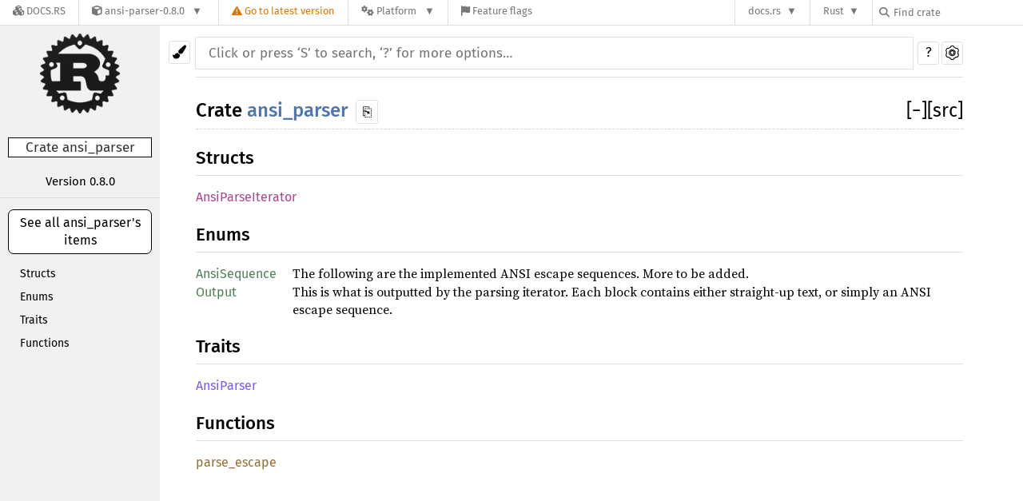

--- FILE ---
content_type: text/html; charset=utf-8
request_url: https://docs.rs/ansi-parser/0.8.0/ansi_parser/index.html
body_size: 4780
content:
<!DOCTYPE html><html lang="en"><head><meta charset="utf-8"><meta name="viewport" content="width=device-width, initial-scale=1.0"><meta name="generator" content="rustdoc"><meta name="description" content="API documentation for the Rust `ansi_parser` crate."><meta name="keywords" content="rust, rustlang, rust-lang, ansi_parser"><title>ansi_parser - Rust</title><link rel="stylesheet" type="text/css" href="/normalize-20210424-1.53.0-nightly-42816d61e.css"><link rel="stylesheet" href="/-/static/vendored.css?0-1-0-db72ef84-2026-01-29" media="all" /><link rel="stylesheet" type="text/css" href="/rustdoc-20210424-1.53.0-nightly-42816d61e.css" id="mainThemeStyle"><link rel="stylesheet" type="text/css" href="/light-20210424-1.53.0-nightly-42816d61e.css"  id="themeStyle"><link rel="stylesheet" type="text/css" href="/dark-20210424-1.53.0-nightly-42816d61e.css" disabled ><link rel="stylesheet" type="text/css" href="/ayu-20210424-1.53.0-nightly-42816d61e.css" disabled ><script id="default-settings"></script><script src="/storage-20210424-1.53.0-nightly-42816d61e.js"></script><script src="../crates-20210424-1.53.0-nightly-42816d61e.js"></script><noscript><link rel="stylesheet" href="/noscript-20210424-1.53.0-nightly-42816d61e.css"></noscript><link rel="icon" type="image/svg+xml" href="/favicon-20210424-1.53.0-nightly-42816d61e.svg">
<link rel="alternate icon" type="image/png" href="/favicon-16x16-20210424-1.53.0-nightly-42816d61e.png">
<link rel="alternate icon" type="image/png" href="/favicon-32x32-20210424-1.53.0-nightly-42816d61e.png"><style type="text/css">#crate-search{background-image:url("/down-arrow-20210424-1.53.0-nightly-42816d61e.svg");}</style><link rel="stylesheet" href="/-/static/rustdoc.css?0-1-0-db72ef84-2026-01-29" media="all" /><link rel="stylesheet" href="/-/static/font-awesome.css?0-1-0-db72ef84-2026-01-29" media="all" />

<link rel="search" href="/-/static/opensearch.xml" type="application/opensearchdescription+xml" title="Docs.rs" />

<script type="text/javascript">(function() {
    function applyTheme(theme) {
        if (theme) {
            document.documentElement.dataset.docsRsTheme = theme;
        }
    }

    window.addEventListener("storage", ev => {
        if (ev.key === "rustdoc-theme") {
            applyTheme(ev.newValue);
        }
    });

    // see ./storage-change-detection.html for details
    window.addEventListener("message", ev => {
        if (ev.data && ev.data.storage && ev.data.storage.key === "rustdoc-theme") {
            applyTheme(ev.data.storage.value);
        }
    });

    applyTheme(window.localStorage.getItem("rustdoc-theme"));
})();</script></head><body class="rustdoc-page">
<div class="nav-container">
    <div class="container">
        <div class="pure-menu pure-menu-horizontal" role="navigation" aria-label="Main navigation">
            <form action="/releases/search"
                  method="GET"
                  id="nav-search-form"
                  class="landing-search-form-nav not-latest ">

                
                <a href="/" class="pure-menu-heading pure-menu-link docsrs-logo" aria-label="Docs.rs">
                    <span title="Docs.rs"><span class="fa fa-solid fa-cubes " aria-hidden="true"></span></span>
                    <span class="title">Docs.rs</span>
                </a><ul class="pure-menu-list">
    <script id="crate-metadata" type="application/json">
        
        {
            "name": "ansi-parser",
            "version": "0.8.0"
        }
    </script><li class="pure-menu-item pure-menu-has-children">
            <a href="#" class="pure-menu-link crate-name" title="A library using nom for parsing ANSI Escape Codes">
                <span class="fa fa-solid fa-cube " aria-hidden="true"></span>
                <span class="title">ansi-parser-0.8.0</span>
            </a><div class="pure-menu-children package-details-menu">
                
                <ul class="pure-menu-list menu-item-divided">
                    <li class="pure-menu-heading" id="crate-title">
                        ansi-parser 0.8.0
                        <span id="clipboard" class="svg-clipboard" title="Copy crate name and version information"></span>
                    </li><li class="pure-menu-item">
                        <a href="/crate/ansi-parser/0.8.0" class="pure-menu-link description" title="See ansi-parser in docs.rs">
                            <span class="fa fa-solid fa-cube " aria-hidden="true"></span> Docs.rs crate page
                        </a>
                    </li><li class="pure-menu-item">
                            <span class="pure-menu-link description"><span class="fa fa-solid fa-scale-unbalanced-flip " aria-hidden="true"></span>
                            <a href="https://spdx.org/licenses/MPL-2.0" class="pure-menu-sublink">MPL-2.0</a></span>
                        </li></ul>

                <div class="pure-g menu-item-divided">
                    <div class="pure-u-1-2 right-border">
                        <ul class="pure-menu-list">
                            <li class="pure-menu-heading">Links</li>

                            <li class="pure-menu-item">
                                    <a href="https://gitlab.com/DavidBittner/ansi-parser" class="pure-menu-link">
                                        <span class="fa fa-solid fa-house " aria-hidden="true"></span> Homepage
                                    </a>
                                </li><li class="pure-menu-item">
                                <a href="https://crates.io/crates/ansi-parser" class="pure-menu-link" title="See ansi-parser in crates.io">
                                    <span class="fa fa-solid fa-cube " aria-hidden="true"></span> crates.io
                                </a>
                            </li>

                            
                            <li class="pure-menu-item">
                                <a href="/crate/ansi-parser/0.8.0/source/" title="Browse source of ansi-parser-0.8.0" class="pure-menu-link">
                                    <span class="fa fa-solid fa-folder-open " aria-hidden="true"></span> Source
                                </a>
                            </li>
                        </ul>
                    </div><div class="pure-u-1-2">
                        <ul class="pure-menu-list" id="topbar-owners">
                            <li class="pure-menu-heading">Owners</li><li class="pure-menu-item">
                                    <a href="https://crates.io/users/DavidBittner" class="pure-menu-link">
                                        <span class="fa fa-solid fa-user " aria-hidden="true"></span> DavidBittner
                                    </a>
                                </li></ul>
                    </div>
                </div>

                <div class="pure-g menu-item-divided">
                    <div class="pure-u-1-2 right-border">
                        <ul class="pure-menu-list">
                            <li class="pure-menu-heading">Dependencies</li>

                            
                            <li class="pure-menu-item">
                                <div class="pure-menu pure-menu-scrollable sub-menu" tabindex="-1">
                                    <ul class="pure-menu-list">
                                        <li class="pure-menu-item"><a href="/heapless/^0.5.6/" class="pure-menu-link">
                heapless ^0.5.6
                
                    <i class="dependencies normal">normal</i>
                    
                
            </a>
        </li><li class="pure-menu-item"><a href="/nom/^4.2.3/" class="pure-menu-link">
                nom ^4.2.3
                
                    <i class="dependencies normal">normal</i>
                    
                
            </a>
        </li>
                                    </ul>
                                </div>
                            </li>
                        </ul>
                    </div>

                    <div class="pure-u-1-2">
                        <ul class="pure-menu-list">
                            <li class="pure-menu-heading">Versions</li>

                            <li class="pure-menu-item">
                                <div class="pure-menu pure-menu-scrollable sub-menu" id="releases-list" tabindex="-1" data-url="/crate/ansi-parser/0.8.0/menus/releases/ansi_parser/">
                                    <span class="rotate"><span class="fa fa-solid fa-spinner " aria-hidden="true"></span></span>
                                </div>
                            </li>
                        </ul>
                    </div>
                </div>
                    
                    
                    <div class="pure-g">
                        <div class="pure-u-1">
                            <ul class="pure-menu-list">
                                <li>
                                    <a href="/crate/ansi-parser/0.8.0" class="pure-menu-link">
                                        <b>3.45%</b>
                                        of the crate is documented
                                    </a>
                                </li>
                            </ul>
                        </div>
                    </div></div>
        </li>
        <li class="pure-menu-item">
            <a href="/crate/ansi-parser/latest/target-redirect/ansi_parser/" class="pure-menu-link warn"
                data-fragment="retain"
                title="You are seeing an outdated version of the ansi-parser crate. Click here to go to the latest version.">
                <span class="fa fa-solid fa-triangle-exclamation " aria-hidden="true"></span>
                <span class="title">Go to latest version</span>
            </a>
        </li><li class="pure-menu-item pure-menu-has-children">
                <a href="#" class="pure-menu-link" aria-label="Platform">
                    <span class="fa fa-solid fa-gears " aria-hidden="true"></span>
                    <span class="title">Platform</span>
                </a>

                
                <ul class="pure-menu-children" id="platforms" data-url="/crate/ansi-parser/0.8.0/menus/platforms/ansi_parser/"><li class="pure-menu-item">
            <a href="/crate/ansi-parser/0.8.0/target-redirect/i686-pc-windows-msvc/ansi_parser/" class="pure-menu-link" data-fragment="retain" rel="nofollow">i686-pc-windows-msvc</a>
        </li><li class="pure-menu-item">
            <a href="/crate/ansi-parser/0.8.0/target-redirect/i686-unknown-linux-gnu/ansi_parser/" class="pure-menu-link" data-fragment="retain" rel="nofollow">i686-unknown-linux-gnu</a>
        </li><li class="pure-menu-item">
            <a href="/crate/ansi-parser/0.8.0/target-redirect/x86_64-apple-darwin/ansi_parser/" class="pure-menu-link" data-fragment="retain" rel="nofollow">x86_64-apple-darwin</a>
        </li><li class="pure-menu-item">
            <a href="/crate/ansi-parser/0.8.0/target-redirect/x86_64-pc-windows-msvc/ansi_parser/" class="pure-menu-link" data-fragment="retain" rel="nofollow">x86_64-pc-windows-msvc</a>
        </li><li class="pure-menu-item">
            <a href="/crate/ansi-parser/0.8.0/target-redirect/ansi_parser/" class="pure-menu-link" data-fragment="retain" rel="nofollow">x86_64-unknown-linux-gnu</a>
        </li></ul>
            </li><li class="pure-menu-item">
                <a href="/crate/ansi-parser/0.8.0/features" title="Browse available feature flags of ansi-parser-0.8.0" class="pure-menu-link">
                    <span class="fa fa-solid fa-flag " aria-hidden="true"></span>
                    <span class="title">Feature flags</span>
                </a>
            </li>
        
    
</ul><div class="spacer"></div>
                
                

<ul class="pure-menu-list">
                    <li class="pure-menu-item pure-menu-has-children">
                        <a href="#" class="pure-menu-link" aria-label="docs.rs">docs.rs</a>
                        <ul class="pure-menu-children aligned-icons"><li class="pure-menu-item"><a class="pure-menu-link" href="/about"><span class="fa fa-solid fa-circle-info " aria-hidden="true"></span> About docs.rs</a></li><li class="pure-menu-item"><a class="pure-menu-link" href="/about/badges"><span class="fa fa-brands fa-fonticons " aria-hidden="true"></span> Badges</a></li><li class="pure-menu-item"><a class="pure-menu-link" href="/about/builds"><span class="fa fa-solid fa-gears " aria-hidden="true"></span> Builds</a></li><li class="pure-menu-item"><a class="pure-menu-link" href="/about/metadata"><span class="fa fa-solid fa-table " aria-hidden="true"></span> Metadata</a></li><li class="pure-menu-item"><a class="pure-menu-link" href="/about/redirections"><span class="fa fa-solid fa-road " aria-hidden="true"></span> Shorthand URLs</a></li><li class="pure-menu-item"><a class="pure-menu-link" href="/about/download"><span class="fa fa-solid fa-download " aria-hidden="true"></span> Download</a></li><li class="pure-menu-item"><a class="pure-menu-link" href="/about/rustdoc-json"><span class="fa fa-solid fa-file-code " aria-hidden="true"></span> Rustdoc JSON</a></li><li class="pure-menu-item"><a class="pure-menu-link" href="/releases/queue"><span class="fa fa-solid fa-gears " aria-hidden="true"></span> Build queue</a></li><li class="pure-menu-item"><a class="pure-menu-link" href="https://foundation.rust-lang.org/policies/privacy-policy/#docs.rs" target="_blank"><span class="fa fa-solid fa-shield-halved " aria-hidden="true"></span> Privacy policy</a></li>
                        </ul>
                    </li>
                </ul>
                <ul class="pure-menu-list"><li class="pure-menu-item pure-menu-has-children">
                        <a href="#" class="pure-menu-link" aria-label="Rust">Rust</a>
                        <ul class="pure-menu-children">
                            <li class="pure-menu-item"><a class="pure-menu-link" href="https://www.rust-lang.org/" target="_blank">Rust website</a></li>
                            <li class="pure-menu-item"><a class="pure-menu-link" href="https://doc.rust-lang.org/book/" target="_blank">The Book</a></li>

                            <li class="pure-menu-item"><a class="pure-menu-link" href="https://doc.rust-lang.org/std/" target="_blank">Standard Library API Reference</a></li>

                            <li class="pure-menu-item"><a class="pure-menu-link" href="https://doc.rust-lang.org/rust-by-example/" target="_blank">Rust by Example</a></li>

                            <li class="pure-menu-item"><a class="pure-menu-link" href="https://doc.rust-lang.org/cargo/guide/" target="_blank">The Cargo Guide</a></li>

                            <li class="pure-menu-item"><a class="pure-menu-link" href="https://doc.rust-lang.org/nightly/clippy" target="_blank">Clippy Documentation</a></li>
                        </ul>
                    </li>
                </ul>
                
                <div id="search-input-nav">
                    <label for="nav-search">
                        <span class="fa fa-solid fa-magnifying-glass " aria-hidden="true"></span>
                    </label>

                    
                    
                    <input id="nav-search" name="query" type="text" aria-label="Find crate by search query" tabindex="-1"
                        placeholder="Find crate"
                        >
                </div>
            </form>
        </div>
    </div>
</div><div class="rustdoc mod container-rustdoc" id="rustdoc_body_wrapper" tabindex="-1"><script async src="/-/static/menu.js?0-1-0-db72ef84-2026-01-29"></script>
<script async src="/-/static/index.js?0-1-0-db72ef84-2026-01-29"></script>

<iframe src="/-/storage-change-detection.html" width="0" height="0" style="display: none"></iframe><!--[if lte IE 11]><div class="warning">This old browser is unsupported and will most likely display funky things.</div><![endif]--><nav class="sidebar"><div class="sidebar-menu" role="button">&#9776;</div><a href='../ansi_parser/index.html'><div class='logo-container rust-logo'><img src='/rust-logo-20210424-1.53.0-nightly-42816d61e.png' alt='logo'></div></a><p class="location">Crate ansi_parser</p><div class="block version"><p>Version 0.8.0</p></div><div class="sidebar-elems"><a id="all-types" href="all.html"><p>See all ansi_parser's items</p></a><div class="block items"><ul><li><a href="#structs">Structs</a></li><li><a href="#enums">Enums</a></li><li><a href="#traits">Traits</a></li><li><a href="#functions">Functions</a></li></ul></div><p class="location"></p><div id="sidebar-vars" data-name="ansi_parser" data-ty="mod" data-relpath="../"></div></div></nav><div class="theme-picker"><button id="theme-picker" aria-label="Pick another theme!" aria-haspopup="menu"><img src="/brush-20210424-1.53.0-nightly-42816d61e.svg" width="18" height="18" alt="Pick another theme!"></button><div id="theme-choices" role="menu"></div></div><nav class="sub"><form class="search-form"><div class="search-container"><div><input class="search-input" name="search" disabled autocomplete="off" spellcheck="false" placeholder="Click or press ‘S’ to search, ‘?’ for more options…" type="search"></div><button type="button" class="help-button">?</button>
                <a id="settings-menu" href="../settings.html"><img src="/wheel-20210424-1.53.0-nightly-42816d61e.svg" width="18" height="18" alt="Change settings"></a></div></form></nav><section id="main" class="content"><h1 class="fqn"><span class="in-band">Crate <a class="mod" href="">ansi_parser</a><button id="copy-path" onclick="copy_path(this)">⎘</button></span><span class="out-of-band"><span id="render-detail"><a id="toggle-all-docs" href="javascript:void(0)" title="collapse all docs">[<span class="inner">&#x2212;</span>]</a></span><a class="srclink" href="../src/ansi_parser/lib.rs.html#1-24" title="goto source code">[src]</a></span></h1><h2 id="structs" class="section-header"><a href="#structs">Structs</a></h2>
<table><tr class="module-item"><td><a class="struct" href="struct.AnsiParseIterator.html" title="ansi_parser::AnsiParseIterator struct">AnsiParseIterator</a></td><td class="docblock-short"></td></tr></table><h2 id="enums" class="section-header"><a href="#enums">Enums</a></h2>
<table><tr class="module-item"><td><a class="enum" href="enum.AnsiSequence.html" title="ansi_parser::AnsiSequence enum">AnsiSequence</a></td><td class="docblock-short"><p>The following are the implemented ANSI escape sequences. More to be added.</p>
</td></tr><tr class="module-item"><td><a class="enum" href="enum.Output.html" title="ansi_parser::Output enum">Output</a></td><td class="docblock-short"><p>This is what is outputted by the parsing iterator.
Each block contains either straight-up text, or simply
an ANSI escape sequence.</p>
</td></tr></table><h2 id="traits" class="section-header"><a href="#traits">Traits</a></h2>
<table><tr class="module-item"><td><a class="trait" href="trait.AnsiParser.html" title="ansi_parser::AnsiParser trait">AnsiParser</a></td><td class="docblock-short"></td></tr></table><h2 id="functions" class="section-header"><a href="#functions">Functions</a></h2>
<table><tr class="module-item"><td><a class="fn" href="fn.parse_escape.html" title="ansi_parser::parse_escape fn">parse_escape</a></td><td class="docblock-short"></td></tr></table></section><section id="search" class="content hidden"></section><div id="rustdoc-vars" data-root-path="../" data-current-crate="ansi_parser" data-search-index-js="../search-index-20210424-1.53.0-nightly-42816d61e.js" data-search-js="/search-20210424-1.53.0-nightly-42816d61e.js"></div>
    <script src="/main-20210424-1.53.0-nightly-42816d61e.js"></script></div></body></html>

--- FILE ---
content_type: text/css
request_url: https://docs.rs/rustdoc-20210424-1.53.0-nightly-42816d61e.css
body_size: 6877
content:
 @font-face {font-family:'Fira Sans';font-style:normal;font-weight:400;src:local('Fira Sans'),url("FiraSans-Regular.woff2") format("woff2"),url("FiraSans-Regular.woff") format('woff');font-display:swap;}@font-face {font-family:'Fira Sans';font-style:normal;font-weight:500;src:local('Fira Sans Medium'),url("FiraSans-Medium.woff2") format("woff2"),url("FiraSans-Medium.woff") format('woff');font-display:swap;}@font-face {font-family:'Source Serif 4';font-style:normal;font-weight:400;src:local('Source Serif 4'),url("SourceSerif4-Regular.ttf.woff") format('woff');font-display:swap;}@font-face {font-family:'Source Serif 4';font-style:italic;font-weight:400;src:local('Source Serif 4 Italic'),url("SourceSerif4-It.ttf.woff") format('woff');font-display:swap;}@font-face {font-family:'Source Serif 4';font-style:normal;font-weight:700;src:local('Source Serif 4 Bold'),url("SourceSerif4-Bold.ttf.woff") format('woff');font-display:swap;}@font-face {font-family:'Source Code Pro';font-style:normal;font-weight:400;src:url("SourceCodePro-Regular.ttf.woff") format('woff');font-display:swap;}@font-face {font-family:'Source Code Pro';font-style:italic;font-weight:400;src:url("SourceCodePro-It.ttf.woff") format('woff');font-display:swap;}@font-face {font-family:'Source Code Pro';font-style:normal;font-weight:600;src:url("SourceCodePro-Semibold.ttf.woff") format('woff');font-display:swap;}*{-webkit-box-sizing:border-box;-moz-box-sizing:border-box;box-sizing:border-box;}html{content:"";}@media (prefers-color-scheme:light){html{content:"light";}}@media (prefers-color-scheme:dark){html{content:"dark";}}body{font:16px/1.4 "Source Serif 4",serif;margin:0;position:relative;padding:10px 15px 20px 15px;-webkit-font-feature-settings:"kern","liga";-moz-font-feature-settings:"kern","liga";font-feature-settings:"kern","liga";}h1{font-size:1.5em;}h2{font-size:1.4em;}h3{font-size:1.3em;}h1,h2,h3:not(.impl):not(.method):not(.type):not(.tymethod):not(.notable),h4:not(.method):not(.type):not(.tymethod):not(.associatedconstant){font-weight:500;margin:20px 0 15px 0;padding-bottom:6px;}h1.fqn{display:flex;width:100%;border-bottom:1px dashed;margin-top:0;}h1.fqn>.in-band>a:hover{text-decoration:underline;}h2,h3:not(.impl):not(.method):not(.type):not(.tymethod),h4:not(.method):not(.type):not(.tymethod):not(.associatedconstant){border-bottom:1px solid;}h3.impl,h3.method,h4.method,h3.type,h4.type,h4.associatedconstant{flex-basis:100%;font-weight:600;margin-top:16px;margin-bottom:10px;position:relative;}h3.impl,h3.method,h4.method.trait-impl,h3.type,h4.type.trait-impl,h4.associatedconstant.trait-impl{padding-left:15px;}h1,h2,h3,h4,.sidebar,a.source,.search-input,.content table td:first-child>a,.collapse-toggle,div.item-list .out-of-band,#source-sidebar,#sidebar-toggle,#main>ul.docblock>li>a{font-family:"Fira Sans",Arial,sans-serif;}.content ul.crate a.crate{font-size:16px/1.6;font-family:"Fira Sans",Arial,sans-serif;}ol,ul{padding-left:25px;}ul ul,ol ul,ul ol,ol ol{margin-bottom:.6em;}p{margin:0 0 .6em 0;}summary{outline:none;}code,pre,a.test-arrow{font-family:"Source Code Pro",monospace;}.docblock code,.docblock-short code{border-radius:3px;padding:0 0.1em;}.docblock pre code,.docblock-short pre code{padding:0;padding-right:1ex;}pre{padding:14px;}.source .content pre{padding:20px;}img{max-width:100%;}li{position:relative;}.source .content{margin-top:50px;max-width:none;overflow:visible;margin-left:0px;min-width:70em;}nav.sub{font-size:16px;text-transform:uppercase;}.sidebar{width:200px;position:fixed;left:0;top:0;bottom:0;overflow:auto;}*{scrollbar-width:initial;}.sidebar{scrollbar-width:thin;}::-webkit-scrollbar{width:12px;}.sidebar::-webkit-scrollbar{width:8px;}::-webkit-scrollbar-track{-webkit-box-shadow:inset 0;}.sidebar .block>ul>li{margin-right:-10px;}.content,nav{max-width:960px;}.hidden{display:none !important;}.logo-container{height:100px;width:100px;position:relative;margin:20px auto;display:block;margin-top:10px;}.logo-container>img{max-width:100px;max-height:100px;position:absolute;left:50%;top:50%;transform:translate(-50%,-50%);display:block;}.sidebar .location{border:1px solid;font-size:17px;margin:30px 10px 20px 10px;text-align:center;word-wrap:break-word;}.sidebar .version{font-size:15px;text-align:center;border-bottom:1px solid;overflow-wrap:break-word;word-wrap:break-word;word-break:break-word;}.location:empty{border:none;}.location a:first-child{font-weight:500;}.block{padding:0;margin-bottom:14px;}.block h2,.block h3{margin-top:0;margin-bottom:8px;text-align:center;}.block ul,.block li{margin:0 10px;padding:0;list-style:none;}.block a{display:block;text-overflow:ellipsis;overflow:hidden;line-height:15px;padding:7px 5px;font-size:14px;font-weight:300;transition:border 500ms ease-out;}.sidebar-title{border-top:1px solid;border-bottom:1px solid;text-align:center;font-size:17px;margin-bottom:5px;}.sidebar-links{margin-bottom:15px;}.sidebar-links>a{padding-left:10px;width:100%;}.sidebar-menu{display:none;}.content{padding:15px 0;}.source .content pre.rust{white-space:pre;overflow:auto;padding-left:0;}.rustdoc:not(.source) .example-wrap{display:inline-flex;margin-bottom:10px;}.example-wrap{position:relative;width:100%;}.example-wrap>pre.line-number{overflow:initial;border:1px solid;border-top-left-radius:5px;border-bottom-left-radius:5px;padding:13px 8px;text-align:right;}.rustdoc:not(.source) .example-wrap>pre.rust{width:100%;overflow-x:auto;}.rustdoc:not(.source) .example-wrap>pre{margin:0;}#search{margin-left:230px;position:relative;}#results{position:absolute;right:0;left:0;overflow:auto;}#results>table{width:100%;table-layout:fixed;margin-bottom:40px;}.content pre.line-numbers{float:left;border:none;position:relative;-webkit-user-select:none;-moz-user-select:none;-ms-user-select:none;user-select:none;}.line-numbers span{cursor:pointer;}.docblock-short{overflow-wrap:anywhere;}.docblock-short p{display:inline;}.docblock-short p{overflow:hidden;text-overflow:ellipsis;margin:0;}.docblock>:not(pre)>code,.docblock-short>:not(pre)>code{white-space:pre-wrap;}.docblock h1,.docblock h2,.docblock h3,.docblock h4,.docblock h5{border-bottom:1px solid;}#main>.docblock h1{font-size:1.3em;}#main>.docblock h2{font-size:1.15em;}#main>.docblock h3,#main>.docblock h4,#main>.docblock h5{font-size:1em;}#main>h2+div,#main>h2+h3,#main>h3+div{display:none;flex-wrap:wrap;}.docblock h1{font-size:1em;}.docblock h2{font-size:0.95em;}.docblock h3,.docblock h4,.docblock h5{font-size:0.9em;}.docblock{margin-left:24px;position:relative;}.content .out-of-band{float:right;font-size:23px;margin:0px;padding:0px;font-weight:normal;}h1.fqn>.out-of-band{float:unset;flex:1;text-align:right;margin-left:8px;}h3.impl>.out-of-band{font-size:21px;}h4.method>.out-of-band{font-size:19px;}h4>code,h3>code,.invisible>code{max-width:calc(100% - 41px);display:block;}.invisible{width:100%;display:inline-block;}.content .in-band{margin:0px;padding:0px;}.in-band>code{display:inline-block;}#main{position:relative;}#main>.since{top:inherit;font-family:"Fira Sans",Arial,sans-serif;}.content table:not(.table-display){border-spacing:0 5px;}.content td{vertical-align:top;}.content td:first-child{padding-right:20px;}.content td p:first-child{margin-top:0;}.content td h1,.content td h2{margin-left:0;font-size:1.1em;}.content tr:first-child td{border-top:0;}.docblock table{margin:.5em 0;width:calc(100% - 2px);border:1px dashed;}.docblock table td{padding:.5em;border:1px dashed;}.docblock table th{padding:.5em;text-align:left;border:1px solid;}.fields+table{margin-bottom:1em;}.content .item-list{list-style-type:none;padding:0;}.content .multi-column{-moz-column-count:5;-moz-column-gap:2.5em;-webkit-column-count:5;-webkit-column-gap:2.5em;column-count:5;column-gap:2.5em;}.content .multi-column li{width:100%;display:inline-block;}.content .method{font-size:1em;position:relative;}.content .method .where,.content .fn .where,.content .where.fmt-newline{display:block;font-size:0.8em;}.content .methods>div:not(.notable-traits){margin-left:40px;margin-bottom:15px;}.content .docblock>.impl-items{margin-left:20px;margin-top:-34px;}.content .docblock>.impl-items>h4{border-bottom:0;}.content .docblock>.impl-items .table-display{margin:0;}.content .docblock>.impl-items table td{padding:0;}.toggle-wrapper.marg-left>.collapse-toggle{left:-24px;}.content .docblock>.impl-items .table-display,.impl-items table td{border:none;}.content .item-info code{font-size:90%;}.content .item-info{position:relative;margin-left:33px;margin-top:-13px;}.sub-variant>div>.item-info{margin-top:initial;}.content .item-info::before{content:'⬑';font-size:25px;position:absolute;top:-6px;left:-19px;}.content .impl-items .method,.content .impl-items>.type,.impl-items>.associatedconstant{margin-left:20px;}.content .impl-items .docblock,.content .impl-items .item-info{margin-bottom:.6em;}.content .impl-items>.item-info{margin-left:40px;}.methods>.item-info,.content .impl-items>.item-info{margin-top:-8px;}.impl-items{flex-basis:100%;}#main>.item-info{margin-top:0;}nav:not(.sidebar){border-bottom:1px solid;padding-bottom:10px;margin-bottom:10px;}nav.main{padding:20px 0;text-align:center;}nav.main .current{border-top:1px solid;border-bottom:1px solid;}nav.main .separator{border:1px solid;display:inline-block;height:23px;margin:0 20px;}nav.sum{text-align:right;}nav.sub form{display:inline;}nav.sub,.content{margin-left:230px;}a{text-decoration:none;background:transparent;}.small-section-header:hover>.anchor{display:initial;}.in-band:hover>.anchor,.impl:hover>.anchor,.method.trait-impl:hover>.anchor,.type.trait-impl:hover>.anchor,.associatedconstant.trait-impl:hover>.anchor{display:inline-block;position:absolute;}.anchor{display:none;position:absolute;left:-7px;}.anchor.field{left:-5px;}.small-section-header>.anchor{left:-28px;padding-right:10px;}.anchor:before{content:'\2002\00a7\2002';}.docblock a:not(.srclink):not(.test-arrow):hover,.docblock-short a:not(.srclink):not(.test-arrow):hover,.item-info a{text-decoration:underline;}.invisible>.srclink,h4>code+.srclink,h3>code+.srclink{position:absolute;top:0;right:0;font-size:17px;font-weight:normal;}.block a.current.crate{font-weight:500;}.search-container{position:relative;}.search-container>div{display:inline-flex;width:calc(100% - 63px);}#crate-search{min-width:115px;margin-top:5px;padding:6px;padding-right:19px;flex:none;border:0;border-right:0;border-radius:4px 0 0 4px;outline:none;cursor:pointer;border-right:1px solid;-moz-appearance:none;-webkit-appearance:none;text-indent:0.01px;text-overflow:"";background-repeat:no-repeat;background-color:transparent;background-size:20px;background-position:calc(100% - 1px) 56%;}.search-container>.top-button{position:absolute;right:0;top:10px;}.search-input{-moz-box-sizing:border-box !important;box-sizing:border-box !important;outline:none;border:none;border-radius:1px;margin-top:5px;padding:10px 16px;font-size:17px;transition:border-color 300ms ease;transition:border-radius 300ms ease-in-out;transition:box-shadow 300ms ease-in-out;width:100%;}#crate-search+.search-input{border-radius:0 1px 1px 0;width:calc(100% - 32px);}.search-input:focus{border-radius:2px;border:0;outline:0;}.search-results .desc{white-space:nowrap;text-overflow:ellipsis;overflow:hidden;display:block;}.search-results a{display:block;}.content .search-results td:first-child{padding-right:0;width:50%;}.content .search-results td:first-child a{padding-right:10px;}.content .search-results td:first-child a:after{clear:both;content:"";display:block;}.content .search-results td:first-child a span{float:left;}tr.result span.primitive::after{content:' (primitive type)';font-style:italic;}tr.result span.keyword::after{content:' (keyword)';font-style:italic;}body.blur>:not(#help){filter:blur(8px);-webkit-filter:blur(8px);opacity:.7;}#help{width:100%;height:100vh;position:fixed;top:0;left:0;display:flex;justify-content:center;align-items:center;}#help>div{flex:0 0 auto;box-shadow:0 0 6px rgba(0,0,0,.2);width:550px;height:auto;border:1px solid;}#help dt{float:left;clear:left;display:block;margin-right:0.5rem;}#help>div>span{text-align:center;display:block;margin:10px 0;font-size:18px;border-bottom:1px solid #ccc;padding-bottom:4px;margin-bottom:6px;}#help dd{margin:5px 35px;}#help .infos{padding-left:0;}#help h1,#help h2{margin-top:0;}#help>div div{width:50%;float:left;padding:0 20px 20px 17px;;}.stab{display:table;border-width:1px;border-style:solid;padding:3px;margin-bottom:5px;font-size:90%;}.stab p{display:inline;}.stab summary{display:list-item;}.stab .emoji{font-size:1.5em;}.emoji{text-shadow:1px 0 0 black,-1px 0 0 black,0 1px 0 black,0 -1px 0 black;}.module-item .stab,.import-item .stab{border-radius:3px;display:inline-block;font-size:80%;line-height:1.2;margin-bottom:0;margin-right:.3em;padding:2px;vertical-align:text-bottom;}.module-item.unstable,.import-item.unstable{opacity:0.65;}.since{font-weight:normal;font-size:initial;position:absolute;right:0;top:0;}.impl-items .since,.impl .since,.methods .since{flex-grow:0;padding-left:12px;padding-right:2px;position:initial;}.impl-items .srclink,.impl .srclink,.methods .srclink{flex-grow:0;font-size:17px;font-weight:normal;}.impl-items code,.impl code,.methods code{flex-grow:1;}.impl-items h4,h4.impl,h3.impl,.methods h3{display:flex;flex-basis:100%;font-size:16px;margin-bottom:12px;justify-content:space-between;}.variants_table{width:100%;}.variants_table tbody tr td:first-child{width:1%;}td.summary-column{width:100%;}.summary{padding-right:0px;}pre.rust .question-mark{font-weight:bold;}a.test-arrow{display:inline-block;position:absolute;padding:5px 10px 5px 10px;border-radius:5px;font-size:130%;top:5px;right:5px;z-index:1;}a.test-arrow:hover{text-decoration:none;}.section-header:hover a:before{position:absolute;left:-25px;padding-right:10px;content:'\2002\00a7\2002';}.section-header:hover a{text-decoration:none;}.section-header a{color:inherit;}.code-attribute{font-weight:300;}.collapse-toggle{font-weight:300;position:absolute;left:-23px;top:0;}h3>.collapse-toggle,h4>.collapse-toggle{font-size:0.8em;top:5px;}.toggle-wrapper>.collapse-toggle{left:-24px;margin-top:0px;}.toggle-wrapper{position:relative;margin-top:0;}.toggle-wrapper.collapsed{height:25px;transition:height .2s;margin-bottom:.6em;}.collapse-toggle>.inner{display:inline-block;width:1.2ch;text-align:center;}.collapse-toggle.hidden-default{position:relative;margin-left:20px;}.since+.srclink{display:table-cell;padding-left:10px;}.item-spacer{width:100%;height:12px;}.out-of-band>span.since{position:initial;font-size:20px;margin-right:5px;}.toggle-wrapper>.collapse-toggle{left:0;}.variant+.toggle-wrapper+.docblock>p{margin-top:5px;}.sub-variant,.sub-variant>h3{margin-top:0px !important;padding-top:1px;}#main>details>.sub-variant>h3{font-size:15px;margin-left:25px;margin-bottom:5px;}.sub-variant>div{margin-left:20px;margin-bottom:10px;}.sub-variant>div>span{display:block;position:relative;}.toggle-label{display:inline-block;margin-left:4px;margin-top:3px;}.docblock>.section-header:first-child{margin-left:15px;margin-top:0;}.docblock>.section-header:first-child:hover>a:before{left:-10px;}#main>.variant,#main>.structfield{display:block;}:target>code{opacity:1;}.information{position:absolute;left:-25px;margin-top:7px;z-index:1;}.tooltip{position:relative;display:inline-block;cursor:pointer;}.tooltip::after{display:none;text-align:center;padding:5px 3px 3px 3px;border-radius:6px;margin-left:5px;font-size:16px;}.tooltip.ignore::after{content:"This example is not tested";}.tooltip.compile_fail::after{content:"This example deliberately fails to compile";}.tooltip.should_panic::after{content:"This example panics";}.tooltip.edition::after{content:"This code runs with edition " attr(data-edition);}.tooltip::before{content:" ";position:absolute;top:50%;left:16px;margin-top:-5px;border-width:5px;border-style:solid;display:none;}.tooltip:hover::before,.tooltip:hover::after{display:inline;}.tooltip.compile_fail,.tooltip.should_panic,.tooltip.ignore{font-weight:bold;font-size:20px;}.notable-traits-tooltip{display:inline-block;cursor:pointer;}.notable-traits:hover .notable-traits-tooltiptext,.notable-traits .notable-traits-tooltiptext.force-tooltip{display:inline-block;}.notable-traits .notable-traits-tooltiptext{display:none;padding:5px 3px 3px 3px;border-radius:6px;margin-left:5px;z-index:10;font-size:16px;cursor:default;position:absolute;border:1px solid;}.notable-traits-tooltip::after{content:"\00a0\00a0\00a0";}.notable-traits .notable,.notable-traits .docblock{margin:0;}.notable-traits .docblock code.content{margin:0;padding:0;font-size:20px;}pre.rust.rust-example-rendered{position:relative;}pre.rust{tab-size:4;-moz-tab-size:4;}.search-failed{text-align:center;margin-top:20px;}.search-failed>ul{text-align:left;max-width:570px;margin-left:auto;margin-right:auto;}#titles{height:35px;}#titles>button{float:left;width:33.3%;text-align:center;font-size:18px;cursor:pointer;border:0;border-top:2px solid;}#titles>button:not(:last-child){margin-right:1px;width:calc(33.3% - 1px);}#titles>button>div.count{display:inline-block;font-size:16px;}.notable-traits{cursor:pointer;z-index:2;margin-left:5px;}h4>.notable-traits{position:absolute;left:-44px;top:2px;}#all-types{text-align:center;border:1px solid;margin:0 10px;margin-bottom:10px;display:block;border-radius:7px;}#all-types>p{margin:5px 0;}#sidebar-toggle{position:fixed;top:30px;left:300px;z-index:10;padding:3px;border-top-right-radius:3px;border-bottom-right-radius:3px;cursor:pointer;font-weight:bold;transition:left .5s;font-size:1.2em;border:1px solid;border-left:0;}#source-sidebar{position:fixed;top:0;bottom:0;left:0;width:300px;z-index:1;overflow:auto;transition:left .5s;border-right:1px solid;}#source-sidebar>.title{font-size:1.5em;text-align:center;border-bottom:1px solid;margin-bottom:6px;}.theme-picker{position:absolute;left:211px;top:19px;}.theme-picker button{outline:none;}#settings-menu,.help-button{position:absolute;top:10px;}#settings-menu{right:0;outline:none;}#theme-picker,#settings-menu,.help-button,#copy-path{padding:4px;width:27px;height:29px;border:1px solid;border-radius:3px;cursor:pointer;}.help-button{right:30px;font-family:"Fira Sans",Arial,sans-serif;text-align:center;font-size:17px;padding-top:2px;}#copy-path{height:30px;font-size:18px;margin-left:10px;padding:0 6px;width:28px;}#theme-choices{display:none;position:absolute;left:0;top:28px;border:1px solid;border-radius:3px;z-index:1;cursor:pointer;}#theme-choices>button{border:none;width:100%;padding:4px 8px;text-align:center;background:rgba(0,0,0,0);}#theme-choices>button:not(:first-child){border-top:1px solid;}@media (min-width:701px){.docblock>.information:first-child>.tooltip{margin-top:16px;}}@media (max-width:700px){body{padding-top:0px;}.rustdoc>.sidebar{height:45px;min-height:40px;margin:0;margin-left:-15px;padding:0 15px;position:static;z-index:11;}.sidebar>.location{float:right;margin:0px;margin-top:2px;padding:3px 10px 1px 10px;min-height:39px;background:inherit;text-align:left;font-size:24px;}.sidebar .location:empty{padding:0;}.sidebar .logo-container{width:35px;height:35px;margin-top:5px;margin-bottom:5px;float:left;margin-left:50px;}.sidebar .logo-container>img{max-width:35px;max-height:35px;}.sidebar-menu{position:fixed;z-index:10;font-size:2rem;cursor:pointer;width:45px;left:0;text-align:center;display:block;border-bottom:1px solid;border-right:1px solid;height:45px;}.rustdoc.source>.sidebar>.sidebar-menu{display:none;}.sidebar-elems{position:fixed;z-index:1;left:0;top:45px;bottom:0;overflow-y:auto;border-right:1px solid;display:none;}.sidebar>.block.version{border-bottom:none;margin-top:12px;margin-bottom:0;}nav.sub{width:calc(100% - 32px);float:right;}.content{margin-left:0px;}#main,#search{margin-top:45px;padding:0;}.content h4>.out-of-band{position:inherit;}.toggle-wrapper>.collapse-toggle{left:0px;}.toggle-wrapper{height:1.5em;}#search{margin-left:0;}.content .impl-items .method,.content .impl-items>.type,.impl-items>.associatedconstant{display:flex;}.anchor{display:none !important;}h1.fqn{overflow:initial;}.theme-picker{left:10px;top:54px;z-index:1;}h4>.notable-traits{position:absolute;left:-22px;top:24px;}#titles>button>div.count{float:left;width:100%;}#titles{height:50px;}.sidebar.mobile{position:fixed;width:100%;margin-left:0;background-color:rgba(0,0,0,0);height:100%;}.sidebar.mobile>div.version{overflow:hidden;max-height:33px;}.sidebar{width:calc(100% + 30px);}.show-it{display:block;width:246px;}.show-it>.block.items{margin:8px 0;}.show-it>.block.items>ul{margin:0;}.show-it>.block.items>ul>li{text-align:center;margin:2px 0;}.show-it>.block.items>ul>li>a{font-size:21px;}#sidebar-filler{position:fixed;left:45px;width:calc(100% - 45px);top:0;height:45px;z-index:-1;border-bottom:1px solid;}.collapse-toggle{left:-20px;}.impl>.collapse-toggle{left:-10px;}.item-list>details.rustdoc-toggle>summary:not(.hideme)::before{left:-10px;}#all-types{margin:10px;}#sidebar-toggle{top:100px;width:30px;font-size:1.5rem;text-align:center;padding:0;}#source-sidebar{z-index:11;}#main>.line-numbers{margin-top:0;}.notable-traits .notable-traits-tooltiptext{left:0;top:100%;}.help-button{display:none;}.search-container>div{width:calc(100% - 32px);}}@media print{nav.sub,.content .out-of-band,.collapse-toggle{display:none;}}@media (max-width:464px){#titles,#titles>button{height:73px;}#main,#search{margin-top:100px;}#main>table:not(.table-display) td{word-break:break-word;width:50%;}.search-container>div{display:block;width:calc(100% - 37px);}#crate-search{width:100%;border-radius:4px;border:0;}#crate-search+.search-input{width:calc(100% + 71px);margin-left:-36px;}#theme-picker,#settings-menu{padding:5px;width:31px;height:31px;}#theme-picker{margin-top:-2px;}#settings-menu{top:7px;}.docblock{margin-left:12px;}}h3.notable{margin:0;margin-bottom:13px;font-size:19px;}kbd{display:inline-block;padding:3px 5px;font:15px monospace;line-height:10px;vertical-align:middle;border:solid 1px;border-radius:3px;box-shadow:inset 0 -1px 0;cursor:default;}.hidden-by-impl-hider,.hidden-by-usual-hider{display:none !important;}#implementations-list>h3>span.in-band{width:100%;}.table-display{width:100%;border:0;border-collapse:collapse;border-spacing:0;font-size:16px;}.table-display tr td:first-child{padding-right:0;}.table-display tr td:last-child{float:right;}.table-display .out-of-band{position:relative;font-size:19px;display:block;}#implementors-list>.impl-items .table-display .out-of-band{font-size:17px;}.table-display td:hover .anchor{display:block;top:2px;left:-5px;}#main>ul{padding-left:10px;}#main>ul>li{list-style:none;}.non-exhaustive{margin-bottom:1em;}div.children{padding-left:27px;display:none;}div.name{cursor:pointer;position:relative;margin-left:16px;}div.files>a{display:block;padding:0 3px;}div.files>a:hover,div.name:hover{background-color:#a14b4b;}div.name.expand+.children{display:block;}div.name::before{content:"\25B6";padding-left:4px;font-size:0.7em;position:absolute;left:-16px;top:4px;}div.name.expand::before{transform:rotate(90deg);left:-15px;top:2px;}details.rustdoc-toggle>summary.hideme{cursor:pointer;}details.rustdoc-toggle>summary::-webkit-details-marker{display:none;}details.rustdoc-toggle>summary.hideme>span{margin-left:9px;}details.rustdoc-toggle>summary::before{content:"[+]";font-weight:300;font-size:0.8em;letter-spacing:1px;cursor:pointer;}details.rustdoc-toggle>summary.hideme::before{position:relative;}details.rustdoc-toggle>summary:not(.hideme)::before{position:absolute;left:-23px;}details.rustdoc-toggle[open] >summary.hideme{position:absolute;}details.rustdoc-toggle[open]{position:relative;}details.rustdoc-toggle[open] >summary.hideme>span{display:none;}details.rustdoc-toggle[open] >summary::before{content:"[−]";display:inline;}

--- FILE ---
content_type: application/javascript
request_url: https://docs.rs/main-20210424-1.53.0-nightly-42816d61e.js
body_size: 11722
content:
if(!String.prototype.startsWith){String.prototype.startsWith=function(searchString,position){position=position||0;return this.indexOf(searchString,position)===position}}if(!String.prototype.endsWith){String.prototype.endsWith=function(suffix,length){var l=length||this.length;return this.indexOf(suffix,l-suffix.length)!==-1}}if(!DOMTokenList.prototype.add){DOMTokenList.prototype.add=function(className){if(className&&!hasClass(this,className)){if(this.className&&this.className.length>0){this.className+=" "+className}else{this.className=className}}}}if(!DOMTokenList.prototype.remove){DOMTokenList.prototype.remove=function(className){if(className&&this.className){this.className=(" "+this.className+" ").replace(" "+className+" "," ").trim()}}}(function(){var rustdocVars=document.getElementById("rustdoc-vars");if(rustdocVars){window.rootPath=rustdocVars.attributes["data-root-path"].value;window.currentCrate=rustdocVars.attributes["data-current-crate"].value;window.searchJS=rustdocVars.attributes["data-search-js"].value;window.searchIndexJS=rustdocVars.attributes["data-search-index-js"].value}var sidebarVars=document.getElementById("sidebar-vars");if(sidebarVars){window.sidebarCurrent={name:sidebarVars.attributes["data-name"].value,ty:sidebarVars.attributes["data-ty"].value,relpath:sidebarVars.attributes["data-relpath"].value,}}}());function getVirtualKey(ev){if("key"in ev&&typeof ev.key!="undefined"){return ev.key}var c=ev.charCode||ev.keyCode;if(c==27){return"Escape"}return String.fromCharCode(c)}var THEME_PICKER_ELEMENT_ID="theme-picker";var THEMES_ELEMENT_ID="theme-choices";function getThemesElement(){return document.getElementById(THEMES_ELEMENT_ID)}function getThemePickerElement(){return document.getElementById(THEME_PICKER_ELEMENT_ID)}function getNakedUrl(){return window.location.href.split("?")[0].split("#")[0]}function showThemeButtonState(){var themePicker=getThemePickerElement();var themeChoices=getThemesElement();themeChoices.style.display="block";themePicker.style.borderBottomRightRadius="0";themePicker.style.borderBottomLeftRadius="0"}function hideThemeButtonState(){var themePicker=getThemePickerElement();var themeChoices=getThemesElement();themeChoices.style.display="none";themePicker.style.borderBottomRightRadius="3px";themePicker.style.borderBottomLeftRadius="3px"}(function(){var themeChoices=getThemesElement();var themePicker=getThemePickerElement();var availableThemes=["ayu","dark","light"];function switchThemeButtonState(){if(themeChoices.style.display==="block"){hideThemeButtonState()}else{showThemeButtonState()}}function handleThemeButtonsBlur(e){var active=document.activeElement;var related=e.relatedTarget;if(active.id!==THEME_PICKER_ELEMENT_ID&&(!active.parentNode||active.parentNode.id!==THEMES_ELEMENT_ID)&&(!related||(related.id!==THEME_PICKER_ELEMENT_ID&&(!related.parentNode||related.parentNode.id!==THEMES_ELEMENT_ID)))){hideThemeButtonState()}}themePicker.onclick=switchThemeButtonState;themePicker.onblur=handleThemeButtonsBlur;availableThemes.forEach(function(item){var but=document.createElement("button");but.textContent=item;but.onclick=function(){switchTheme(window.currentTheme,window.mainTheme,item,true);useSystemTheme(false)};but.onblur=handleThemeButtonsBlur;themeChoices.appendChild(but)})}());(function(){"use strict";window.searchState={loadingText:"Loading search results...",input:document.getElementsByClassName("search-input")[0],outputElement:function(){return document.getElementById("search")},title:null,titleBeforeSearch:document.title,timeout:null,currentTab:0,mouseMovedAfterSearch:true,clearInputTimeout:function(){if(searchState.timeout!==null){clearTimeout(searchState.timeout);searchState.timeout=null}},focus:function(){searchState.input.focus()},defocus:function(){searchState.input.blur()},showResults:function(search){if(search===null||typeof search==='undefined'){search=searchState.outputElement()}addClass(main,"hidden");removeClass(search,"hidden");searchState.mouseMovedAfterSearch=false;document.title=searchState.title},hideResults:function(search){if(search===null||typeof search==='undefined'){search=searchState.outputElement()}addClass(search,"hidden");removeClass(main,"hidden");document.title=searchState.titleBeforeSearch;if(searchState.browserSupportsHistoryApi()){history.replaceState("",window.currentCrate+" - Rust",getNakedUrl()+window.location.hash)}},getQueryStringParams:function(){var params={};window.location.search.substring(1).split("&").map(function(s){var pair=s.split("=");params[decodeURIComponent(pair[0])]=typeof pair[1]==="undefined"?null:decodeURIComponent(pair[1])});return params},putBackSearch:function(search_input){var search=searchState.outputElement();if(search_input.value!==""&&hasClass(search,"hidden")){searchState.showResults(search);if(searchState.browserSupportsHistoryApi()){var extra="?search="+encodeURIComponent(search_input.value);history.replaceState(search_input.value,"",getNakedUrl()+extra+window.location.hash)}document.title=searchState.title}},browserSupportsHistoryApi:function(){return window.history&&typeof window.history.pushState==="function"},setup:function(){var search_input=searchState.input;if(!searchState.input){return}function loadScript(url){var script=document.createElement('script');script.src=url;document.head.append(script)}var searchLoaded=false;function loadSearch(){if(!searchLoaded){searchLoaded=true;loadScript(window.searchJS);loadScript(window.searchIndexJS)}}search_input.addEventListener("focus",function(){searchState.putBackSearch(this);search_input.origPlaceholder=searchState.input.placeholder;search_input.placeholder="Type your search here.";loadSearch()});search_input.addEventListener("blur",function(){search_input.placeholder=searchState.input.origPlaceholder});document.addEventListener("mousemove",function(){searchState.mouseMovedAfterSearch=true});search_input.removeAttribute('disabled');searchState.addCrateDropdown(window.ALL_CRATES);var params=searchState.getQueryStringParams();if(params.search!==undefined){var search=searchState.outputElement();search.innerHTML="<h3 style=\"text-align: center;\">"+searchState.loadingText+"</h3>";searchState.showResults(search);loadSearch()}},addCrateDropdown:function(crates){var elem=document.getElementById("crate-search");if(!elem){return}var savedCrate=getSettingValue("saved-filter-crate");for(var i=0,len=crates.length;i<len;++i){var option=document.createElement("option");option.value=crates[i];option.innerText=crates[i];elem.appendChild(option);if(crates[i]===savedCrate){elem.value=savedCrate}}},};function getPageId(){if(window.location.hash){var tmp=window.location.hash.replace(/^#/,"");if(tmp.length>0){return tmp}}return null}function showSidebar(){var elems=document.getElementsByClassName("sidebar-elems")[0];if(elems){addClass(elems,"show-it")}var sidebar=document.getElementsByClassName("sidebar")[0];if(sidebar){addClass(sidebar,"mobile");var filler=document.getElementById("sidebar-filler");if(!filler){var div=document.createElement("div");div.id="sidebar-filler";sidebar.appendChild(div)}}}function hideSidebar(){var elems=document.getElementsByClassName("sidebar-elems")[0];if(elems){removeClass(elems,"show-it")}var sidebar=document.getElementsByClassName("sidebar")[0];removeClass(sidebar,"mobile");var filler=document.getElementById("sidebar-filler");if(filler){filler.remove()}document.getElementsByTagName("body")[0].style.marginTop=""}function isHidden(elem){return elem.offsetHeight===0}var toggleAllDocsId="toggle-all-docs";var main=document.getElementById("main");var savedHash="";function handleHashes(ev){var elem;var search=searchState.outputElement();if(ev!==null&&search&&!hasClass(search,"hidden")&&ev.newURL){searchState.hideResults(search);var hash=ev.newURL.slice(ev.newURL.indexOf("#")+1);if(searchState.browserSupportsHistoryApi()){history.replaceState(hash,"",getNakedUrl()+window.location.search+"#"+hash)}elem=document.getElementById(hash);if(elem){elem.scrollIntoView()}}if(savedHash!==window.location.hash){savedHash=window.location.hash;if(savedHash.length===0){return}elem=document.getElementById(savedHash.slice(1));if(!elem||!isHidden(elem)){return}var parent=elem.parentNode;if(parent&&hasClass(parent,"impl-items")){onEachLazy(parent.getElementsByClassName("collapsed"),function(e){if(e.parentNode===parent){e.click();return true}});if(isHidden(elem)){if(hasClass(parent.lastElementChild,"collapse-toggle")){parent.lastElementChild.click()}}}}}function highlightSourceLines(match,ev){if(typeof match==="undefined"){hideSidebar();match=window.location.hash.match(/^#?(\d+)(?:-(\d+))?$/)}if(!match){return}var from=parseInt(match[1],10);var to=from;if(typeof match[2]!=="undefined"){to=parseInt(match[2],10)}if(to<from){var tmp=to;to=from;from=tmp}var elem=document.getElementById(from);if(!elem){return}if(!ev){var x=document.getElementById(from);if(x){x.scrollIntoView()}}onEachLazy(document.getElementsByClassName("line-numbers"),function(e){onEachLazy(e.getElementsByTagName("span"),function(i_e){removeClass(i_e,"line-highlighted")})});for(var i=from;i<=to;++i){elem=document.getElementById(i);if(!elem){break}addClass(elem,"line-highlighted")}}function onHashChange(ev){hideSidebar();var match=window.location.hash.match(/^#?(\d+)(?:-(\d+))?$/);if(match){return highlightSourceLines(match,ev)}handleHashes(ev)}function openParentDetails(elem){while(elem){if(elem.tagName==="DETAILS"){elem.open=true}elem=elem.parentNode}}function expandSection(id){var elem=document.getElementById(id);if(elem&&isHidden(elem)){var h3=elem.parentNode.previousElementSibling;if(h3&&h3.tagName!=="H3"){h3=h3.previousElementSibling}if(h3){var collapses=h3.getElementsByClassName("collapse-toggle");if(collapses.length>0){collapseDocs(collapses[0],"show")}openParentDetails(h3.parentNode)}}}function getHelpElement(build){if(build!==false){buildHelperPopup()}return document.getElementById("help")}function displayHelp(display,ev,help){if(display===true){help=help?help:getHelpElement(true);if(hasClass(help,"hidden")){ev.preventDefault();removeClass(help,"hidden");addClass(document.body,"blur")}}else{help=help?help:getHelpElement(false);if(help&&hasClass(help,"hidden")===false){ev.preventDefault();addClass(help,"hidden");removeClass(document.body,"blur")}}}function handleEscape(ev){var help=getHelpElement(false);var search=searchState.outputElement();if(hasClass(help,"hidden")===false){displayHelp(false,ev,help)}else if(hasClass(search,"hidden")===false){searchState.clearInputTimeout();ev.preventDefault();searchState.hideResults(search)}searchState.defocus();hideThemeButtonState()}var disableShortcuts=getSettingValue("disable-shortcuts")==="true";function handleShortcut(ev){if(ev.ctrlKey||ev.altKey||ev.metaKey||disableShortcuts===true){return}if(document.activeElement.tagName==="INPUT"){switch(getVirtualKey(ev)){case"Escape":handleEscape(ev);break}}else{switch(getVirtualKey(ev)){case"Escape":handleEscape(ev);break;case"s":case"S":displayHelp(false,ev);ev.preventDefault();searchState.focus();break;case"+":case"-":ev.preventDefault();toggleAllDocs();break;case"?":displayHelp(true,ev);break;case"t":case"T":displayHelp(false,ev);ev.preventDefault();var themePicker=getThemePickerElement();themePicker.click();themePicker.focus();break;default:if(getThemePickerElement().parentNode.contains(ev.target)){handleThemeKeyDown(ev)}}}}function handleThemeKeyDown(ev){var active=document.activeElement;var themes=getThemesElement();switch(getVirtualKey(ev)){case"ArrowUp":ev.preventDefault();if(active.previousElementSibling&&ev.target.id!==THEME_PICKER_ELEMENT_ID){active.previousElementSibling.focus()}else{showThemeButtonState();themes.lastElementChild.focus()}break;case"ArrowDown":ev.preventDefault();if(active.nextElementSibling&&ev.target.id!==THEME_PICKER_ELEMENT_ID){active.nextElementSibling.focus()}else{showThemeButtonState();themes.firstElementChild.focus()}break;case"Enter":case"Return":case"Space":if(ev.target.id===THEME_PICKER_ELEMENT_ID&&themes.style.display==="none"){ev.preventDefault();showThemeButtonState();themes.firstElementChild.focus()}break;case"Home":ev.preventDefault();themes.firstElementChild.focus();break;case"End":ev.preventDefault();themes.lastElementChild.focus();break}}function findParentElement(elem,tagName){do{if(elem&&elem.tagName===tagName){return elem}elem=elem.parentNode}while(elem);return null}document.addEventListener("keypress",handleShortcut);document.addEventListener("keydown",handleShortcut);var handleSourceHighlight=(function(){var prev_line_id=0;var set_fragment=function(name){var x=window.scrollX,y=window.scrollY;if(searchState.browserSupportsHistoryApi()){history.replaceState(null,null,"#"+name);highlightSourceLines()}else{location.replace("#"+name)}window.scrollTo(x,y)};return function(ev){var cur_line_id=parseInt(ev.target.id,10);ev.preventDefault();if(ev.shiftKey&&prev_line_id){if(prev_line_id>cur_line_id){var tmp=prev_line_id;prev_line_id=cur_line_id;cur_line_id=tmp}set_fragment(prev_line_id+"-"+cur_line_id)}else{prev_line_id=cur_line_id;set_fragment(cur_line_id)}}}());document.addEventListener("click",function(ev){var helpElem=getHelpElement(false);if(hasClass(ev.target,"help-button")){displayHelp(true,ev)}else if(hasClass(ev.target,"collapse-toggle")){collapseDocs(ev.target,"toggle")}else if(hasClass(ev.target.parentNode,"collapse-toggle")){collapseDocs(ev.target.parentNode,"toggle")}else if(ev.target.tagName==="SPAN"&&hasClass(ev.target.parentNode,"line-numbers")){handleSourceHighlight(ev)}else if(helpElem&&hasClass(helpElem,"hidden")===false){var is_inside_help_popup=ev.target!==helpElem&&helpElem.contains(ev.target);if(is_inside_help_popup===false){addClass(helpElem,"hidden");removeClass(document.body,"blur")}}else{var a=findParentElement(ev.target,"A");if(a&&a.hash){expandSection(a.hash.replace(/^#/,""))}}});(function(){var x=document.getElementsByClassName("version-selector");if(x.length>0){x[0].onchange=function(){var i,match,url=document.location.href,stripped="",len=window.rootPath.match(/\.\.\//g).length+1;for(i=0;i<len;++i){match=url.match(/\/[^\/]*$/);if(i<len-1){stripped=match[0]+stripped}url=url.substring(0,url.length-match[0].length)}var selectedVersion=document.getElementsByClassName("version-selector")[0].value;url+="/"+selectedVersion+stripped;document.location.href=url}}}());function addSidebarCrates(crates){if(window.rootPath==="../"||window.rootPath==="./"){var sidebar=document.getElementsByClassName("sidebar-elems")[0];if(sidebar){var div=document.createElement("div");div.className="block crate";div.innerHTML="<h3>Crates</h3>";var ul=document.createElement("ul");div.appendChild(ul);for(var i=0;i<crates.length;++i){var klass="crate";if(window.rootPath!=="./"&&crates[i]===window.currentCrate){klass+=" current"}var link=document.createElement("a");link.href=window.rootPath+crates[i]+"/index.html";link.className=klass;link.textContent=crates[i];var li=document.createElement("li");li.appendChild(link);ul.appendChild(li)}sidebar.appendChild(div)}}}window.initSidebarItems=function(items){var sidebar=document.getElementsByClassName("sidebar-elems")[0];var current=window.sidebarCurrent;function block(shortty,longty){var filtered=items[shortty];if(!filtered){return}var div=document.createElement("div");div.className="block "+shortty;var h3=document.createElement("h3");h3.textContent=longty;div.appendChild(h3);var ul=document.createElement("ul");for(var i=0,len=filtered.length;i<len;++i){var item=filtered[i];var name=item[0];var desc=item[1];var klass=shortty;if(name===current.name&&shortty===current.ty){klass+=" current"}var path;if(shortty==="mod"){path=name+"/index.html"}else{path=shortty+"."+name+".html"}var link=document.createElement("a");link.href=current.relpath+path;link.title=desc;link.className=klass;link.textContent=name;var li=document.createElement("li");li.appendChild(link);ul.appendChild(li)}div.appendChild(ul);if(sidebar){sidebar.appendChild(div)}}block("primitive","Primitive Types");block("mod","Modules");block("macro","Macros");block("struct","Structs");block("enum","Enums");block("union","Unions");block("constant","Constants");block("static","Statics");block("trait","Traits");block("fn","Functions");block("type","Type Definitions");block("foreigntype","Foreign Types");block("keyword","Keywords");block("traitalias","Trait Aliases");addSidebarCrates(window.ALL_CRATES)};window.register_implementors=function(imp){var implementors=document.getElementById("implementors-list");var synthetic_implementors=document.getElementById("synthetic-implementors-list");if(synthetic_implementors){var inlined_types=new Set();onEachLazy(synthetic_implementors.getElementsByClassName("impl"),function(el){var aliases=el.getAttribute("aliases");if(!aliases){return}aliases.split(",").forEach(function(alias){inlined_types.add(alias)})})}var libs=Object.getOwnPropertyNames(imp);for(var i=0,llength=libs.length;i<llength;++i){if(libs[i]===window.currentCrate){continue}var structs=imp[libs[i]];struct_loop:for(var j=0,slength=structs.length;j<slength;++j){var struct=structs[j];var list=struct.synthetic?synthetic_implementors:implementors;if(struct.synthetic){for(var k=0,stlength=struct.types.length;k<stlength;k++){if(inlined_types.has(struct.types[k])){continue struct_loop}inlined_types.add(struct.types[k])}}var code=document.createElement("code");code.innerHTML=struct.text;onEachLazy(code.getElementsByTagName("a"),function(elem){var href=elem.getAttribute("href");if(href&&href.indexOf("http")!==0){elem.setAttribute("href",window.rootPath+href)}});var display=document.createElement("h3");addClass(display,"impl");display.innerHTML="<span class=\"in-band\"><table class=\"table-display\">"+"<tbody><tr><td><code>"+code.outerHTML+"</code></td><td></td></tr>"+"</tbody></table></span>";list.appendChild(display)}}};if(window.pending_implementors){window.register_implementors(window.pending_implementors)}function labelForToggleButton(sectionIsCollapsed){if(sectionIsCollapsed){return"+"}return"\u2212"}function onEveryMatchingChild(elem,className,func){if(elem&&className&&func){var length=elem.childNodes.length;var nodes=elem.childNodes;for(var i=0;i<length;++i){if(hasClass(nodes[i],className)){func(nodes[i])}else{onEveryMatchingChild(nodes[i],className,func)}}}}function toggleAllDocs(fromAutoCollapse){var innerToggle=document.getElementById(toggleAllDocsId);if(!innerToggle){return}if(hasClass(innerToggle,"will-expand")){updateLocalStorage("rustdoc-collapse","false");removeClass(innerToggle,"will-expand");onEachLazy(document.getElementsByTagName("details"),function(e){e.open=true});onEveryMatchingChild(innerToggle,"inner",function(e){e.innerHTML=labelForToggleButton(false)});innerToggle.title="collapse all docs";if(fromAutoCollapse!==true){onEachLazy(document.getElementsByClassName("collapse-toggle"),function(e){collapseDocs(e,"show")})}}else{updateLocalStorage("rustdoc-collapse","true");addClass(innerToggle,"will-expand");onEachLazy(document.getElementsByTagName("details"),function(e){e.open=false});onEveryMatchingChild(innerToggle,"inner",function(e){var parent=e.parentNode;var superParent=null;if(parent){superParent=parent.parentNode}if(!parent||!superParent||superParent.id!=="main"||hasClass(parent,"impl")===false){e.innerHTML=labelForToggleButton(true)}});innerToggle.title="expand all docs";if(fromAutoCollapse!==true){onEachLazy(document.getElementsByClassName("collapse-toggle"),function(e){var parent=e.parentNode;var superParent=null;if(parent){superParent=parent.parentNode}if(!parent||!superParent||superParent.id!=="main"||hasClass(parent,"impl")===false){collapseDocs(e,"hide")}})}}}function collapseDocs(toggle,mode){if(!toggle||!toggle.parentNode){return}function adjustToggle(arg){return function(e){if(hasClass(e,"toggle-label")){if(arg){e.style.display="inline-block"}else{e.style.display="none"}}if(hasClass(e,"inner")){e.innerHTML=labelForToggleButton(arg)}}}function implHider(addOrRemove,fullHide){return function(n){var shouldHide=fullHide===true||hasClass(n,"method")===true||hasClass(n,"associatedconstant")===true;if(shouldHide===true||hasClass(n,"type")===true){if(shouldHide===true){if(addOrRemove){addClass(n,"hidden-by-impl-hider")}else{removeClass(n,"hidden-by-impl-hider")}}var ns=n.nextElementSibling;while(ns&&(hasClass(ns,"docblock")||hasClass(ns,"item-info"))){if(addOrRemove){addClass(ns,"hidden-by-impl-hider")}else{removeClass(ns,"hidden-by-impl-hider")}ns=ns.nextElementSibling}}}}var relatedDoc;var action=mode;if(hasClass(toggle.parentNode,"impl")===false){relatedDoc=toggle.parentNode.nextElementSibling;if(hasClass(relatedDoc,"item-info")){relatedDoc=relatedDoc.nextElementSibling}if(hasClass(relatedDoc,"docblock")){if(mode==="toggle"){if(hasClass(relatedDoc,"hidden-by-usual-hider")){action="show"}else{action="hide"}}if(action==="hide"){addClass(relatedDoc,"hidden-by-usual-hider");onEachLazy(toggle.childNodes,adjustToggle(true));addClass(toggle.parentNode,"collapsed")}else if(action==="show"){removeClass(relatedDoc,"hidden-by-usual-hider");removeClass(toggle.parentNode,"collapsed");onEachLazy(toggle.childNodes,adjustToggle(false))}}}else{var parentElem=toggle.parentNode;relatedDoc=parentElem;var docblock=relatedDoc.nextElementSibling;while(hasClass(relatedDoc,"impl-items")===false){relatedDoc=relatedDoc.nextElementSibling}if(!relatedDoc&&hasClass(docblock,"docblock")===false){return}if(mode==="toggle"){if(hasClass(relatedDoc,"fns-now-collapsed")||hasClass(docblock,"hidden-by-impl-hider")){action="show"}else{action="hide"}}var dontApplyBlockRule=toggle.parentNode.parentNode.id!=="main";if(action==="show"){removeClass(relatedDoc,"fns-now-collapsed");if(hasClass(docblock,"item-info")===false){removeClass(docblock,"hidden-by-usual-hider")}onEachLazy(toggle.childNodes,adjustToggle(false,dontApplyBlockRule));onEachLazy(relatedDoc.childNodes,implHider(false,dontApplyBlockRule))}else if(action==="hide"){addClass(relatedDoc,"fns-now-collapsed");if(hasClass(docblock,"item-info")===false){addClass(docblock,"hidden-by-usual-hider")}onEachLazy(toggle.childNodes,adjustToggle(true,dontApplyBlockRule));onEachLazy(relatedDoc.childNodes,implHider(true,dontApplyBlockRule))}}}function collapser(e,collapse){var n=e.parentElement;if(n.id.match(/^impl(?:-\d+)?$/)===null){if(collapse||hasClass(n,"impl")){collapseDocs(e,"hide")}}}function autoCollapse(collapse){if(collapse){toggleAllDocs(true)}else if(getSettingValue("auto-hide-trait-implementations")!=="false"){var impl_list=document.getElementById("trait-implementations-list");if(impl_list!==null){onEachLazy(impl_list.getElementsByClassName("collapse-toggle"),function(e){collapser(e,collapse)})}var blanket_list=document.getElementById("blanket-implementations-list");if(blanket_list!==null){onEachLazy(blanket_list.getElementsByClassName("collapse-toggle"),function(e){collapser(e,collapse)})}}}function insertAfter(newNode,referenceNode){referenceNode.parentNode.insertBefore(newNode,referenceNode.nextSibling)}function createSimpleToggle(sectionIsCollapsed){var toggle=document.createElement("a");toggle.href="javascript:void(0)";toggle.className="collapse-toggle";toggle.innerHTML="[<span class=\"inner\">"+labelForToggleButton(sectionIsCollapsed)+"</span>]";return toggle}function createToggle(toggle,otherMessage,fontSize,extraClass,show){var span=document.createElement("span");span.className="toggle-label";if(show){span.style.display="none"}if(!otherMessage){span.innerHTML="&nbsp;Expand&nbsp;description"}else{span.innerHTML=otherMessage}if(fontSize){span.style.fontSize=fontSize}var mainToggle=toggle.cloneNode(true);mainToggle.appendChild(span);var wrapper=document.createElement("div");wrapper.className="toggle-wrapper";if(!show){addClass(wrapper,"collapsed");var inner=mainToggle.getElementsByClassName("inner");if(inner&&inner.length>0){inner[0].innerHTML="+"}}if(extraClass){addClass(wrapper,extraClass)}wrapper.appendChild(mainToggle);return wrapper}(function(){var toggles=document.getElementById(toggleAllDocsId);if(toggles){toggles.onclick=toggleAllDocs}var toggle=createSimpleToggle(false);var hideMethodDocs=getSettingValue("auto-hide-method-docs")==="true";var hideImplementors=getSettingValue("auto-collapse-implementors")!=="false";var hideLargeItemContents=getSettingValue("auto-hide-large-items")!=="false";var func=function(e){var next=e.nextElementSibling;if(next&&hasClass(next,"item-info")){next=next.nextElementSibling}if(!next){return}if(hasClass(next,"docblock")){var newToggle=toggle.cloneNode(true);insertAfter(newToggle,e.childNodes[e.childNodes.length-1]);if(hideMethodDocs===true&&hasClass(e,"method")===true){collapseDocs(newToggle,"hide")}}};var funcImpl=function(e){var next=e.nextElementSibling;if(next&&hasClass(next,"item-info")){next=next.nextElementSibling}if(next&&hasClass(next,"docblock")){next=next.nextElementSibling}if(!next){return}};onEachLazy(document.getElementsByClassName("method"),func);onEachLazy(document.getElementsByClassName("associatedconstant"),func);var impl_call=function(){};onEachLazy(document.getElementsByTagName("details"),function(e){var showLargeItem=!hideLargeItemContents&&hasClass(e,"type-contents-toggle");var showImplementor=!hideImplementors&&hasClass(e,"implementors-toggle");if(showLargeItem||showImplementor){e.open=true}});if(hideMethodDocs===true){impl_call=function(e,newToggle){if(e.id.match(/^impl(?:-\d+)?$/)===null){if(hasClass(e,"impl")===true){collapseDocs(newToggle,"hide")}}}}var newToggle=document.createElement("a");newToggle.href="javascript:void(0)";newToggle.className="collapse-toggle hidden-default collapsed";newToggle.innerHTML="[<span class=\"inner\">"+labelForToggleButton(true)+"</span>] Show hidden undocumented items";function toggleClicked(){if(hasClass(this,"collapsed")){removeClass(this,"collapsed");onEachLazy(this.parentNode.getElementsByClassName("hidden"),function(x){if(hasClass(x,"content")===false){removeClass(x,"hidden");addClass(x,"x")}},true);this.innerHTML="[<span class=\"inner\">"+labelForToggleButton(false)+"</span>] Hide undocumented items"}else{addClass(this,"collapsed");onEachLazy(this.parentNode.getElementsByClassName("x"),function(x){if(hasClass(x,"content")===false){addClass(x,"hidden");removeClass(x,"x")}},true);this.innerHTML="[<span class=\"inner\">"+labelForToggleButton(true)+"</span>] Show hidden undocumented items"}}onEachLazy(document.getElementsByClassName("impl-items"),function(e){onEachLazy(e.getElementsByClassName("associatedconstant"),func);var hiddenElems=Array.prototype.slice.call(e.getElementsByClassName("hidden"));var needToggle=hiddenElems.some(function(hiddenElem){return hasClass(hiddenElem,"content")===false&&hasClass(hiddenElem,"docblock")===false});if(needToggle===true){var inner_toggle=newToggle.cloneNode(true);inner_toggle.onclick=toggleClicked;e.insertBefore(inner_toggle,e.firstChild);impl_call(e.previousSibling,inner_toggle)}});var currentType=document.getElementsByClassName("type-decl")[0];var className=null;if(currentType){currentType=currentType.getElementsByClassName("rust")[0];if(currentType){onEachLazy(currentType.classList,function(item){if(item!=="main"){className=item;return true}})}}function buildToggleWrapper(e){if(hasClass(e,"autohide")){var wrap=e.previousElementSibling;if(wrap&&hasClass(wrap,"toggle-wrapper")){var inner_toggle=wrap.childNodes[0];var extra=e.childNodes[0].tagName==="H3";e.style.display="none";addClass(wrap,"collapsed");onEachLazy(inner_toggle.getElementsByClassName("inner"),function(e){e.innerHTML=labelForToggleButton(true)});onEachLazy(inner_toggle.getElementsByClassName("toggle-label"),function(e){e.style.display="inline-block";if(extra===true){e.innerHTML=" Show "+e.childNodes[0].innerHTML}})}}if(e.parentNode.id==="main"){var otherMessage="";var fontSize;var extraClass;if(hasClass(e,"type-decl")){return}else if(hasClass(e,"non-exhaustive")){otherMessage="&nbsp;This&nbsp;";if(hasClass(e,"non-exhaustive-struct")){otherMessage+="struct"}else if(hasClass(e,"non-exhaustive-enum")){otherMessage+="enum"}else if(hasClass(e,"non-exhaustive-variant")){otherMessage+="enum variant"}else if(hasClass(e,"non-exhaustive-type")){otherMessage+="type"}otherMessage+="&nbsp;is&nbsp;marked&nbsp;as&nbsp;non-exhaustive"}else if(hasClass(e.childNodes[0],"impl-items")){extraClass="marg-left"}e.parentNode.insertBefore(createToggle(toggle,otherMessage,fontSize,extraClass,true),e);if(hasClass(e,"non-exhaustive")===true){collapseDocs(e.previousSibling.childNodes[0],"toggle")}}}onEachLazy(document.getElementsByClassName("docblock"),buildToggleWrapper);autoCollapse(getSettingValue("collapse")==="true");var pageId=getPageId();if(pageId!==null){expandSection(pageId)}}());(function(){var lineNumbersFunc=function(){};if(getSettingValue("line-numbers")==="true"){lineNumbersFunc=function(x){var count=x.textContent.split("\n").length;var elems=[];for(var i=0;i<count;++i){elems.push(i+1)}var node=document.createElement("pre");addClass(node,"line-number");node.innerHTML=elems.join("\n");x.parentNode.insertBefore(node,x)}}onEachLazy(document.getElementsByClassName("rust-example-rendered"),function(e){if(hasClass(e,"compile_fail")){e.addEventListener("mouseover",function(){this.parentElement.previousElementSibling.childNodes[0].style.color="#f00"});e.addEventListener("mouseout",function(){this.parentElement.previousElementSibling.childNodes[0].style.color=""})}else if(hasClass(e,"ignore")){e.addEventListener("mouseover",function(){this.parentElement.previousElementSibling.childNodes[0].style.color="#ff9200"});e.addEventListener("mouseout",function(){this.parentElement.previousElementSibling.childNodes[0].style.color=""})}lineNumbersFunc(e)})}());onEachLazy(document.getElementsByClassName("notable-traits"),function(e){e.onclick=function(){this.getElementsByClassName('notable-traits-tooltiptext')[0].classList.toggle("force-tooltip")}});var sidebar_menu=document.getElementsByClassName("sidebar-menu")[0];if(sidebar_menu){sidebar_menu.onclick=function(){var sidebar=document.getElementsByClassName("sidebar")[0];if(hasClass(sidebar,"mobile")===true){hideSidebar()}else{showSidebar()}}}if(main){onEachLazy(main.getElementsByClassName("loading-content"),function(e){e.remove()});onEachLazy(main.childNodes,function(e){if(e.tagName==="H2"||e.tagName==="H3"){var nextTagName=e.nextElementSibling.tagName;if(nextTagName=="H2"||nextTagName=="H3"){e.nextElementSibling.style.display="flex"}else{e.nextElementSibling.style.display="block"}}})}function buildHelperPopup(){var popup=document.createElement("aside");addClass(popup,"hidden");popup.id="help";var book_info=document.createElement("span");book_info.innerHTML="You can find more information in \
            <a href=\"https://doc.rust-lang.org/rustdoc/\">the rustdoc book</a>.";var container=document.createElement("div");var shortcuts=[["?","Show this help dialog"],["S","Focus the search field"],["T","Focus the theme picker menu"],["↑","Move up in search results"],["↓","Move down in search results"],["ctrl + ↑ / ↓","Switch result tab"],["&#9166;","Go to active search result"],["+","Expand all sections"],["-","Collapse all sections"],].map(function(x){return"<dt>"+x[0].split(" ").map(function(y,index){return(index&1)===0?"<kbd>"+y+"</kbd>":" "+y+" "}).join("")+"</dt><dd>"+x[1]+"</dd>"}).join("");var div_shortcuts=document.createElement("div");addClass(div_shortcuts,"shortcuts");div_shortcuts.innerHTML="<h2>Keyboard Shortcuts</h2><dl>"+shortcuts+"</dl></div>";var infos=["Prefix searches with a type followed by a colon (e.g., <code>fn:</code>) to \
             restrict the search to a given item kind.","Accepted kinds are: <code>fn</code>, <code>mod</code>, <code>struct</code>, \
             <code>enum</code>, <code>trait</code>, <code>type</code>, <code>macro</code>, \
             and <code>const</code>.","Search functions by type signature (e.g., <code>vec -&gt; usize</code> or \
             <code>* -&gt; vec</code>)","Search multiple things at once by splitting your query with comma (e.g., \
             <code>str,u8</code> or <code>String,struct:Vec,test</code>)","You can look for items with an exact name by putting double quotes around \
             your request: <code>\"string\"</code>","Look for items inside another one by searching for a path: <code>vec::Vec</code>",].map(function(x){return"<p>"+x+"</p>"}).join("");var div_infos=document.createElement("div");addClass(div_infos,"infos");div_infos.innerHTML="<h2>Search Tricks</h2>"+infos;container.appendChild(book_info);container.appendChild(div_shortcuts);container.appendChild(div_infos);popup.appendChild(container);insertAfter(popup,searchState.outputElement());buildHelperPopup=function(){}}onHashChange(null);window.onhashchange=onHashChange;searchState.setup()}());function copy_path(but){var parent=but.parentElement;var path=[];onEach(parent.childNodes,function(child){if(child.tagName==='A'){path.push(child.textContent)}});var el=document.createElement('textarea');el.value='use '+path.join('::')+';';el.setAttribute('readonly','');el.style.position='absolute';el.style.left='-9999px';document.body.appendChild(el);el.select();document.execCommand('copy');document.body.removeChild(el);but.textContent='✓'}

--- FILE ---
content_type: application/javascript
request_url: https://docs.rs/ansi-parser/0.8.0/crates-20210424-1.53.0-nightly-42816d61e.js
body_size: -338
content:
window.ALL_CRATES = ["ansi_parser"];